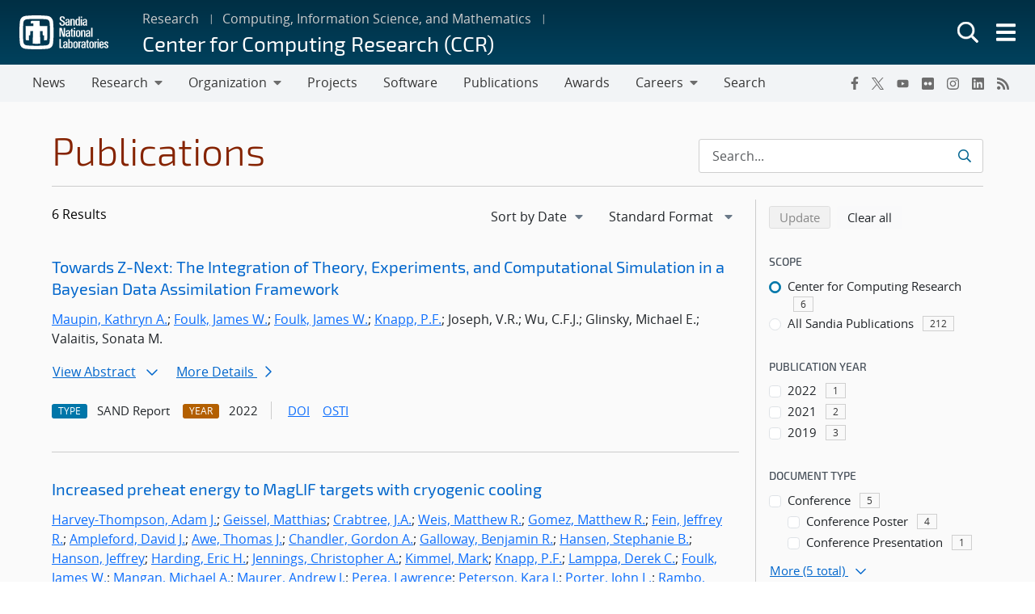

--- FILE ---
content_type: text/css
request_url: https://www.sandia.gov/app/mu-plugins/sandia-core-plugin/build/publications/index.css?ver=b851120a030bf2c8d304
body_size: 350
content:
.publications-block-container .pubs-table-striped .pubs-block-row:nth-child(odd){background-color:#f3f3f3}.publications-block-container .pubs-block-row{margin-bottom:0;max-width:800px;padding-bottom:.75rem;padding-top:.75rem}.publications-block-container .pubs-doc-id,.publications-block-container .pubs-hidden{display:none}.publications-block-container .pubs-showing-results .pubs-showing-text{display:inline-block;vertical-align:middle}.editor-styles-wrapper .publications-block-container{max-height:800px;overflow:auto}.editor-styles-wrapper .publications-block-container .pubs-doc-id{background-color:#6d6d6d!important;border-radius:3px;color:#fff!important;display:inline-block;font-size:.75rem!important;font-weight:500!important;padding-left:.375rem!important;padding-right:.375rem!important;text-indent:0;white-space:nowrap}
